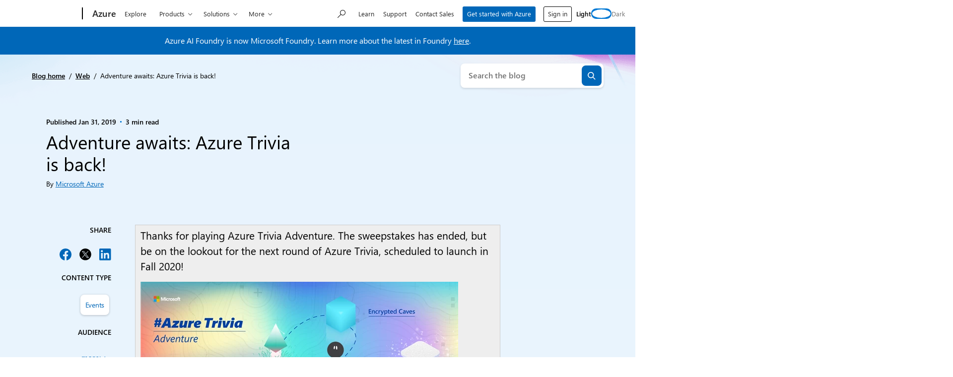

--- FILE ---
content_type: text/javascript
request_url: https://azure.microsoft.com/en-us/blog/wp-content/themes/azure-blog/dist/js/frontend.js?ver=6e3a62b7d8c6fcce6a03
body_size: 2825
content:
!function(){var e={366:function(){try{(()=>{const e={HIDDEN:["d-none","x-hidden"],DESKTOP_HIDDEN:["d-md-none","x-hidden-none-mobile-vp"],DROPDOWN_HIDDEN:["d-none","d-lg-inline-block"],UHF_MENU_ITEM:"uhf-menu-item",ACTION_MENU:"wf-menu"},t="meControl",n="UHFLinkThemeStyles",o="c-uhf-nav-cta",r="#uhf-c-nav .js-paddle-items",a="#uhf-c-nav .js-paddle-items .c-button-logo.all-ms-nav",d=".c-cat-logo-button",i="header[data-header-footprint]",c='header[data-header-footprint] nav a[id ^= "c-shellmenu_custom"]',l='header[data-header-footprint *= "SEMHeader"]';function s(e){let t=document.getElementById(n);t||(t=document.createElement("style"),t.setAttribute("id",n),document.head.appendChild(t)),t.appendChild(document.createTextNode(e))}function u(e){const t=`${e} ${d}`,n=document.querySelector(t);if(n){const o=document.createElement("div");return o.className=n.className,o.innerText=n.innerText,o.style="display: flex !important;",n.parentElement.replaceChild(o,n),`${t} {align-items: center;}${t}::after,${t} br {display: none;}${e} #uhf-g-nav {visibility: hidden;}`}return""}function m(e,t){e&&t&&("string"===typeof t&&(t=t.split(" ")),e.classList.add(...t))}function b(e,t){e&&t&&("string"===typeof t&&(t=t.split(" ")),e.classList.remove(...t))}function h(e){return p(e,{display:"none"})}function p(e,t){return e&&t?"@media screen and (min-width: 860px) {\n"+e+" {\n"+Object.keys(t).reduce((e,n)=>e+"\t"+n+": "+t[n]+";\n","")+"}}\n\n":""}function f(){const n=document.querySelectorAll(c),d=i,f={removeAllMicrosoft:!0,moveActionMenuRight:!0,disableMobileDropdown:!(!document.querySelector(l)||0!==n.length)};document.querySelectorAll("[id^=c-shellmenu_categoryall]").forEach(e=>{const t=e.parentElement;t.parentElement.parentElement.insertAdjacentElement("beforebegin",t),t.style.flexBasis="100%",t.style.paddingBlock="10px 0"});let g="";g+=function(n,o){var r="";for(var d of Object.keys(o)){const i=o[d];switch(d){case"removeAllMicrosoft":if(i){const t=document.querySelector(`${n} ${a}`)?.parentElement?.parentElement;m(t,e.DESKTOP_HIDDEN)}break;case"disableMobileDropdown":i&&(r+=u(n));break;case"moveActionMenuRight":if(i){const o=document.querySelector(`${n} .${e.ACTION_MENU}`),r=document.querySelector(`${n} #${t}`);o&&r?r.insertAdjacentElement("beforebegin",o):o&&o.parentElement.insertAdjacentElement("beforeend",o)}}}return r}(d,f);for(const t of n){const n=t.getAttribute("id"),a=/bhvr(\d+)/i,i={moveRight:-1===n.indexOf("button")||"end",newTab:-1!==n.indexOf("newtab"),bhvr:a.test(n)?a.exec(n)[1]:null},c=n+"_right",l=d+" #"+n,u=d+" #"+c;let f=t;g+=p(i.moveRight?u:l,i.style),i.moveRight&&(g+=h(l));const _=f?f.parentNode:null;if(i.newTab&&f.setAttribute("target","_blank"),i.bhvr){let e={};try{e=JSON.parse(f.dataset.m)}catch(e){}e.bhvr=i.bhvr,f.dataset.m=JSON.stringify(e)}m(_,i.parentClasses?i.parentClasses:"");let y=document.querySelector(`${d} ${r}`);if(i.moveRight&&y){let t=document.createElement("li");const r=_.getAttribute("id");r&&(t.setAttribute("id",r),_.removeAttribute("id"),r===o&&s(p(`${d} #${c}`,{"margin-top":"11px!important"}))),m(t,e.UHF_MENU_ITEM),m(t,i.parentClasses?i.parentClasses:""),t.setAttribute("data-left-uhf",n);let a=f.cloneNode(!0);if(a.id=c,t.appendChild(a),y.insertAdjacentElement("beforeend",t),m(a,"c-uhf-nav-link"),b(a,"js-subm-uhf-nav-link"),n.includes("_themed")){m(a,"btn");m(a,v(n))}m(_,i.dropdownHidden?e.HIDDEN:e.DESKTOP_HIDDEN),m(t,e.DROPDOWN_HIDDEN)}!i.moveRight&&i.dropdownHidden&&m(_,e.DROPDOWN_HIDDEN)}s(g)}function v(e){const t=[];let n=[];const o="_themed-",r=e.indexOf(o);if(-1===r)t.push("btn--primary"),n=["primary","primary"];else{const o=-1!==e.indexOf("_",r+8)?e.indexOf("_",r+8):e.length;n=e.substring(r+8,o).split(":"),t.push(`btn--${n[0]}`)}return function(e,t){const n=document.createElement("a");if(n.style.display="none",n.classList.add("btn"),document.body.appendChild(n),t){n.classList.add(`btn--${t}`);if(window.getComputedStyle(n).getPropertyValue("--button-bg-color"))return void document.body.removeChild(n);n.classList.remove(`btn--${t}`)}e&&n.classList.add(`btn-${e}`);const o=window.getComputedStyle(n),r=o.getPropertyValue("color"),a=o.getPropertyValue("background-color"),d=o.getPropertyValue("border-color"),i=r,c=a;document.body.removeChild(n),s(`\n                header[data-header-footprint] nav a.btn.btn--${t} {--button-color: ${r}; --button-bg-color: ${a}; --button-border-color: ${d};}\n                header[data-header-footprint] nav a.btn.btn--${t}:hover {--button-hover-color: ${i}; --button-hover-bg-color: ${c};}`)}(n[1],n[0]),t}s('\n            @media screen and (min-width: 860px) {\n                header[data-header-footprint] nav a[id *= "_custom_"][id *= "_button_"] {\n                    border: 1px solid;\n                    border-radius: 3px;\n                    border-color: #000000;\n                    height: 31px;\n                    margin: 1px 8px;\n                    margin-top: 11px;\n                    padding-top: 4px;\n                    line-height: 1.5;\n                    font-weight: 400;\n                    font-size: 13px;\n                    letter-spacing: normal;\n                }\n\n                header[data-header-footprint] nav a[id *= "_custom_"][id *= "_button_"]:hover:before,\n                header[data-header-footprint] nav a[id *= "_custom_"][id *= "_button_"]:focus:before {\n                    display: none;\n                }\n\n                header[data-header-footprint] nav a[id *= "_custom_"][id *= "_button_"][id *= "_solid_"] {\n                    background: #000000;\n                    color: #FFFFFF;\n                }\n\n                header[data-header-footprint] nav a[id *= "_custom_"][id *= "_button_"][id *= "_themed"] {\n                    background-color: var(--button-bg-color, #0078d4);\n                    border-color: var(--button-border-color, #0078d4);\n                    color: var(--button-color, #FFFFFF);\n                }\n\n                header[data-header-footprint] nav a[id *= "_custom_"][id *= "_button_"][id *= "_themed"]:hover {\n                    background-color: var(--button-hover-bg-color, #0078d4);\n                    color: var(--button-hover-color, #FFFFFF);\n                }\n\n                #c-shellmenu_subsitename {\n                    font-weight: 600;\n                    font-size: 16px;\n                    padding-top: 12px;\n                }\n            }\n\n            @media only screen and (min-width: 1779px) {\n                header[data-header-footprint] nav a[id *= "_custom_"][id *= "_button_"] {\n                    margin-inline: 10px !important;\n                }\n            }\n\n            header[data-header-footprint] nav a[id ^= "c-shellmenu_categoryall"] {\n                color: #0078d4!important;\n                font-weight: 600;\n            }'),s("\n            .btn--accent-azure {\n                --button-bg-color: #89c402;\n                --button-color: #000!important;\n                --button-border-color: #89c402;\n                --button-hover-bg-color: #a1d035;\n                --button-hover-color: #000 !important;\n            }"),function(e,t,n=0){return new Promise((o,r)=>{if(!e||!t)return r("No element or no query selector provided");if(document.querySelector(t))return o(e.querySelector(t));let a=!1;const d=new MutationObserver(n=>{t&&document.querySelector(t)&&(a=!0,d.disconnect(),o(e.querySelector(t)))});n>0&&window.setTimeout(()=>{a||r(t)},1e3*n),d.observe(e,{attributes:!0,childList:!0,characterData:!0,subtree:!0})})}(document,i,10).then(e=>{(document.querySelector(c)||document.querySelector(l))&&f()}).catch(e=>{console.log("Element not found after timeout: "+e)})})()}catch(e){console.log(e)}}},t={};function n(o){var r=t[o];if(void 0!==r)return r.exports;var a=t[o]={exports:{}};return e[o](a,a.exports,n),a.exports}!function(){"use strict";var e=()=>{document.addEventListener("DOMContentLoaded",()=>{const e=new IntersectionObserver((e,t)=>{e.forEach(e=>{e.isIntersecting&&(e.target.classList.add("start-animation"),t.unobserve(e.target))})},{rootMargin:"0px",threshold:.05});document.querySelectorAll(".background-ornaments__item").forEach(t=>{e.observe(t)}),document.querySelectorAll(".is-style-rounded-top-ornament").forEach(t=>{e.observe(t)})})};n(366);e()}()}();